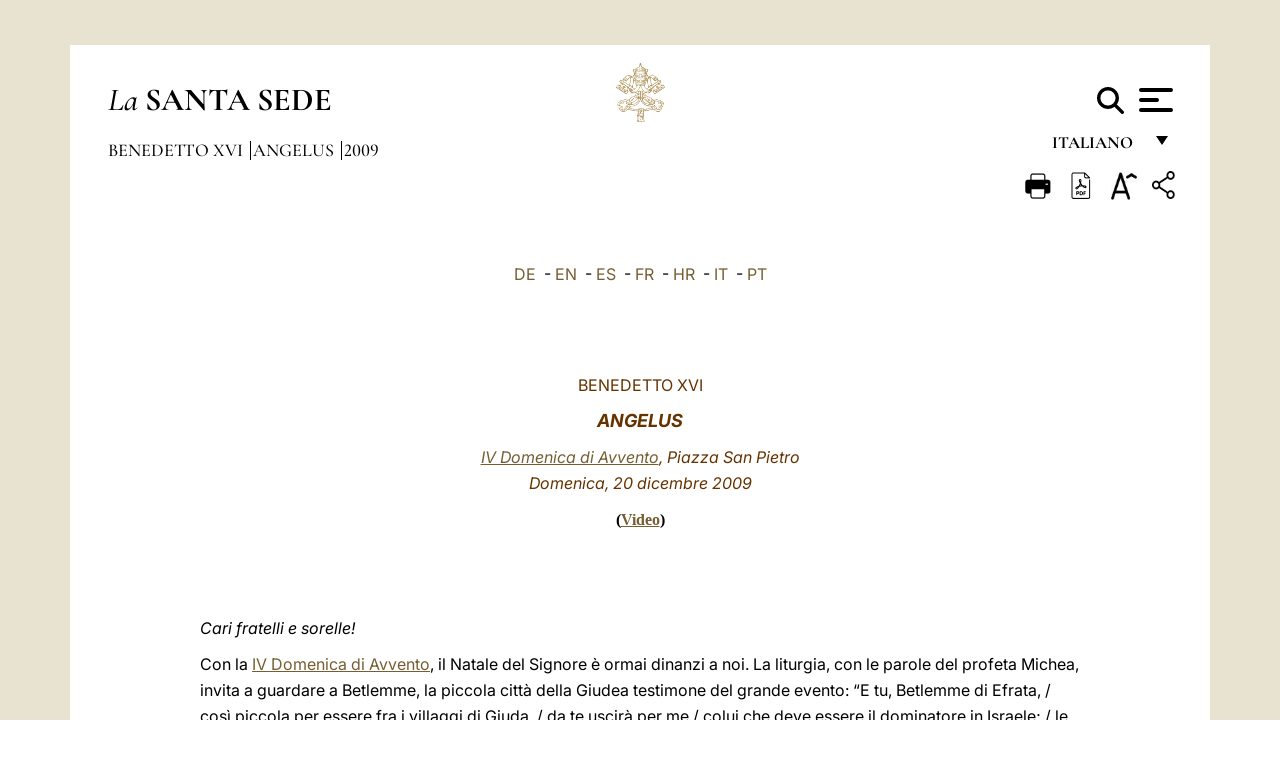

--- FILE ---
content_type: text/html
request_url: https://www.vatican.va/content/benedict-xvi/it/angelus/2009/documents/hf_ben-xvi_ang_20091220.html
body_size: 12500
content:



<!DOCTYPE HTML>


<html  lang="it" >
<head>
    <meta charset="UTF-8">
    





<!-- BEGIN: SEO -->
<title>Angelus, 20 dicembre 2009</title>
<meta name="description" content="Angelus, 20 dicembre 2009">
<meta name="keywords" content="benedict-xvi">

<link rel="canonical" href="http://www.vatican.va/content/benedict-xvi/it/angelus/2009/documents/hf_ben-xvi_ang_20091220.html">
<meta name="robots" content="index,follow">

<!-- BEGIN: OG -->
<meta property="og:title" content="Angelus, 20 dicembre 2009">

<meta property="og:description" content="Angelus, 20 dicembre 2009">
<meta property="og:url" content="http://www.vatican.va/content/benedict-xvi/it/angelus/2009/documents/hf_ben-xvi_ang_20091220.html">
<meta property="og:type" content="website">
<!-- END OG-->
<!-- END: SEO -->

    


<!-- Google Tag Manager -->
<script>(function(w,d,s,l,i){w[l]=w[l]||[];w[l].push({'gtm.start':
new Date().getTime(),event:'gtm.js'});var f=d.getElementsByTagName(s)[0],
j=d.createElement(s),dl=l!='dataLayer'?'&l='+l:'';j.async=true;j.src=
'https://www.googletagmanager.com/gtm.js?id='+i+dl;f.parentNode.insertBefore(j,f);
})(window,document,'script','dataLayer','GTM-P8S9M8D');</script>
<!-- End Google Tag Manager -->



    


<!-- BEGIN: headlibs -->
<link rel="stylesheet" href="/etc/clientlibs/foundation/main.min.77f07f85da93e61bb291da28df2065ac.css" type="text/css">
<link rel="stylesheet" href="/etc/designs/generics2/library/clientlibs.min.25498fb47f0d5f43eead9ee78241c07f.css" type="text/css">
<link rel="stylesheet" href="/etc/designs/vatican/library/clientlibs.min.b767020478782976e68f777449b5ac6c.css" type="text/css">
<script type="text/javascript" src="/etc/clientlibs/granite/jquery.min.e0cc37eb1ac1cf9f859edde97cb8dc9f.js"></script>
<script type="text/javascript" src="/etc/clientlibs/granite/utils.min.cd31222ac49213ace66f3568912db918.js"></script>
<script type="text/javascript" src="/etc/clientlibs/granite/jquery/granite.min.e26b5f40a34d432bee3ded1ccbdc7041.js"></script>
<script type="text/javascript" src="/etc/clientlibs/foundation/jquery.min.d7c42e4a257b8b9fe38d1c53dd20d01a.js"></script>
<script type="text/javascript" src="/etc/clientlibs/foundation/main.min.1705fea38fedb11b0936752ffe8a5fc6.js"></script>
<script type="text/javascript" src="/etc/designs/generics2/library/clientlibs.min.3c4d948cc1ae00387817c605328e2b0b.js"></script>
<script type="text/javascript" src="/etc/designs/vatican/library/clientlibs.min.a048ef155d62651cae0435360a52b70c.js"></script>


        

<script type="text/javascript" src="/etc/designs/siv-commons-foundation/library/bootstrap/bootstrap-5-3-3/js/bootstrap.bundle.min.js"></script>
<link rel="stylesheet" href="/etc/designs/siv-commons-foundation/library/bootstrap/bootstrap-5-3-3.min.37b3cd5e54efac87c16d7de1e78ef0f2.css" type="text/css">
<link rel="stylesheet" href="/etc/designs/vaticanevents/library/clientlibs.min.a3605e7563210a15bba6379a54ec9607.css" type="text/css">
<link rel="stylesheet" href="/etc/designs/vatican/library/clientlibs/themes/homepage_popes.min.ed6a783da0a5671235aecab72fcf055b.css" type="text/css">
<link rel="stylesheet" href="/etc/designs/vatican/library/clientlibs/themes/vatican-v2.min.7de072223b2ec9d13c2937f2ff5bf57f.css" type="text/css">
<script type="text/javascript" src="/etc/designs/siv-commons-foundation/library/bootstrap/bootstrap-5-3-3.min.d41d8cd98f00b204e9800998ecf8427e.js"></script>
<script type="text/javascript" src="/etc/clientlibs/foundation/shared.min.da23d866139a285e2643366d7d21ab4b.js"></script>
<script type="text/javascript" src="/etc/designs/vaticanevents/library/clientlibs.min.5edcfde75d6fec087c3d4639700a1123.js"></script>
<script type="text/javascript" src="/etc/designs/vatican/library/clientlibs/themes/homepage_popes.min.8972c5a6e0a55c564857a6f2ea882b9b.js"></script>
<script type="text/javascript" src="/etc/designs/vatican/library/clientlibs/themes/vatican-v2.min.29b81cd1dac901f87cefc71fa75e1285.js"></script>

<meta name="viewport" content="width=device-width, initial-scale=1.0">

<!-- END: headlibs -->

    

    

    
    <link rel="icon" type="image/vnd.microsoft.icon" href="/etc/designs/vatican/favicon.ico">
    <link rel="shortcut icon" type="image/vnd.microsoft.icon" href="/etc/designs/vatican/favicon.ico">
    
    
</head>





<!-- BEGIN: body.jsp -->
<body>
    <div class="siv-maincontainer holy-father-simplepage">
        <div id="wrap" >
            







<header class="va-header container">
    <div class="container-fluid">
        <div class="d-flex flex-wrap align-items-center justify-content-center justify-content-lg-start">
            <div class="col-12 col-xs-12 upper-header">
                <div class="d-flex flex-wrap">
                    <div class="col-5">
                        <h2>
                        <a href="/content/vatican/it.html"><i>La</i> <span class="text-uppercase"><b>Santa Sede</b></span></a>
                        </h2>
                    </div>
                    <div class="col-2 conteiner-logo">
                        <figure class="logo">
                            <a href="/content/vatican/it.html">
                                <img src="/etc/designs/vatican/library/clientlibs/themes/vatican-v2/images/logo-vatican.png" alt="the holy see">
                            </a>
                        </figure>
                    </div>
                    <div class="col-5 container-utility">
                        



<section class="utility">
    <div id="language" class="wrapper-dropdown" tabindex="1">
        italiano
        <ul class="dropdown">
            <li><a href="/content/vatican/fr.html">Fran&ccedil;ais</a></li>
            <li><a href="/content/vatican/en.html">English</a></li>
            <li><a href="/content/vatican/it.html">Italiano</a></li>
            <li><a href="/content/vatican/pt.html">Portugu&ecirc;s</a></li>
            <li><a href="/content/vatican/es.html">Espa&ntilde;ol</a></li>
            <li><a href="/content/vatican/de.html">Deutsch</a></li>
            <li><a href="/content/vatican/ar.html">&#1575;&#1604;&#1593;&#1585;&#1576;&#1610;&#1617;&#1577;</a></li>
            <li><a href="/chinese/index.html">&#20013;&#25991;</a></li>
            <li><a href="/latin/latin_index.html">Latine</a></li>
        </ul>
    </div>

    <div class="va-search" id="va-search">
            <div method="get" id="searchform" action="/content/vatican/it/search.html" accept-charset="UTF-8">
            <div class="va-search-input-wrap"><input class="va-search-input" placeholder="Cerca su vatican.va..." type="text" value="" name="q" id="q"/></div>
            <input class="va-search-submit" type="submit" id="go" value=""><span class="va-icon-search"><svg xmlns="http://www.w3.org/2000/svg" viewBox="0 0 512 512"><!--!Font Awesome Free 6.7.2 by @fontawesome - https://fontawesome.com License - https://fontawesome.com/license/free Copyright 2025 Fonticons, Inc.--><path d="M416 208c0 45.9-14.9 88.3-40 122.7L502.6 457.4c12.5 12.5 12.5 32.8 0 45.3s-32.8 12.5-45.3 0L330.7 376c-34.4 25.2-76.8 40-122.7 40C93.1 416 0 322.9 0 208S93.1 0 208 0S416 93.1 416 208zM208 352a144 144 0 1 0 0-288 144 144 0 1 0 0 288z"/></svg></span>
        </div>
    </div>
    <div class="va-menu">
        <div class="navigation-menu menu-popup">








<div class="va-menu-popup">
    <!-- Navbar -->
    <nav class="navbar">
        <div class="container-fluid">
            <button class="navbar-toggler custom-toggler" id="openMenu" aria-label="Apri menu">
                <span class="bar top-bar"></span>
                <span class="bar middle-bar"></span>
                <span class="bar bottom-bar"></span>
            </button>
        </div>
    </nav>

    <!-- Fullscreen Menu -->
    <div class="fullscreen-menu" id="menu">
        <button class="close-btn" id="closeMenu">&times;</button>
        <div class="row justify-content-md-center">
            <div class="menu-header  col-md-4 d-none d-md-block">
                <h2 class="holy-see-title">
                    <i>La</i> <span class="text-uppercase"><b>Santa Sede</b></span>
                </h2>
                <div class="logo">
                    <img src="/etc/designs/vatican/library/clientlibs/themes/vatican-v2/images/logo-vatican.png" alt="the holy see">
                </div>

            </div>
            <!-- FIRST MENU -->
            <div class="text-center col-md-5 col-12">
                <ul class="first-items col-12">
                    


                    <li><a href="/content/leo-xiv/it.html">Magisterium</a></li>
                    


                    <li><a href="/content/leo-xiv/it/events/year.dir.html/2025.html">Calendario</a></li>
                    


                    <li><a href="/content/liturgy/it.html">Celebrazioni Liturgiche</a></li>
                    


                    <li><a href="/content/vatican/it/prenotazione-celebrazioni-udienze.html">Biglietti Udienze e Celebrazioni Pontificie</a></li>
                    


                    <li><a href="https://www.vatican.va/holy_father/index_it.htm">Sommi Pontefici</a></li>
                    


                    <li><a href="https://www.vatican.va/roman_curia/cardinals/index_it.htm">Collegio Cardinalizio</a></li>
                    


                    <li><a href="/content/romancuria/it.html">Curia Romana e altre Organizzazioni</a></li>
                    


                    <li><a href="/roman_curia/synod/index_it.htm">Sinodo</a></li>
                    
                </ul>


                <!-- SECONDARY VOICES -->
                <ul class="secondary-items col-md-12 col-12">
                    


                    <li><a href="https://www.vatican.va/news_services/press/index_it.htm">Sala Stampa</a></li>
                    


                    <li><a href="https://www.vaticannews.va/it.html">Vatican News - Radio Vaticana</a></li>
                    


                    <li><a href="https://www.osservatoreromano.va/it.html">L'Osservatore Romano</a></li>
                    
                </ul>
            </div>
        </div>
    </div>
</div>
<script>
    const openMenu = document.getElementById('openMenu');
    const closeMenu = document.getElementById('closeMenu');
    const menu = document.getElementById('menu');

    openMenu.addEventListener('click', () => {
        menu.classList.add('show');
    });

    closeMenu.addEventListener('click', () => {
        menu.classList.remove('show');
    });
</script></div>

    </div>
</section>

<script>
    $( document ).ready(function() {
        $("#va-search #go").on("click", function () {
            var value = $("#q").val();
            window.location.href = "/content/vatican/it/search.html?q=" + value;
        });

        $(".va-search-input#q").keypress(function (event) {
            var keycode = (event.keyCode ? event.keyCode : event.which);
            if (keycode == '13') {
                var value = $("#q").val();
                window.location.href = "/content/vatican/it/search.html?q=" + value;
            }
        });
    });

</script>


                    </div>
                </div>
                
                    

<div class="breadcrumb-nav">
    <div class="breadcrumb">



     <!-- Begin BREADCRUMB -->
     <div class="breadcrumbs">
     <a href="/content/benedict-xvi/it.html">Benedetto XVI
                </a><a href="/content/benedict-xvi/it/angelus.index.html#angelus">Angelus
                </a><a href="/content/benedict-xvi/it/angelus/2009.index.html#angelus">2009
                </a>
    </div>
    <!-- END BREADCRUMB -->
</div>

</div>

                
            </div>
        </div>
    </div>
</header>
            



<main id="main-container" role="main" class="container-fluid holyfather document">
    <section class="section-page">
        <div class="container va-main-document">

            <div class="va-tools col-12 d-flex flex-row-reverse">

        <div class="share">
            <div class="btn-utility icon-share el-hide" tabindex="2" title="Share">
    <div class="social-share-container">
        <div class="social-share" id="share-button"></div>
        <div class="loading l-grey share-bar" id="share-bar"></div>
    </div>
</div>

<div id="fb-root"></div>
<script asyncdefercrossorigin="anonymous" src="https://connect.facebook.net/it_IT/sdk.js#xfbml=1&version=v23.0"></script>
<script>
    var SocialBar = {
        options: {
            selectorButton: '#share-button',
            selectorBar: '#share-bar',
            socialButtons: ['facebook', 'twitter', 'mail'],
            animationTiming: 333,
        },
        bar: null,
        button: null,
        dataTxtMail: '',
        timeout: null,
        isOpen: false,

        main: function () {
            var self = this;
            self.bar = document.getElementById('share-bar');
            self.button = document.getElementById('share-button');

            self.button.addEventListener('click', function () {
                if (!self.isOpen) {
                    self.openBar();
                } else {
                    self.closeBar();
                }
            });
        },

        openBar: function () {
            var self = this;
            self.isOpen = true;
            document.documentElement.classList.add("share-opened");
            self.showLoading();

            self.timeout = setTimeout(function () {
                self.bar.innerHTML = self.render();
                self.bar.classList.add('active'); // Smooth opening
                console.log(self.render());

                setTimeout(function () {
                    self.hideLoading();
                }, 1000);
            }, self.options.animationTiming);
        },

        closeBar: function () {
            var self = this;
            if (document.documentElement.classList.contains('share-opened')) {
                document.documentElement.classList.remove('share-opened');
                self.isOpen = false;
                clearTimeout(self.timeout);

                self.bar.classList.remove('active'); // Smooth closing

                setTimeout(function () {
                    self.bar.innerHTML = 'Share icon';
                }, self.options.animationTiming);
            }
        },

        showLoading: function () {
            this.bar.classList.add('loading');
        },

        hideLoading: function () {
            this.bar.classList.remove('loading');
        },

        renderFacebook: function () {
            return '<a class="fb-share-button" href="http://www.facebook.com/sharer.php?u=' + encodeURIComponent(location.href) + '" target="_blank">' +
                '<svg xmlns="http://www.w3.org/2000/svg" viewBox="0 0 320 512">' +
                '<path d="M80 299.3V512H196V299.3h86.5l18-97.8H196V166.9c0-51.7 20.3-71.5 72.7-71.5c16.3 0 29.4 .4 37 1.2V7.9C291.4 4 256.4 0 236.2 0C129.3 0 80 50.5 80 159.4v42.1H14v97.8H80z"/>' +
                '</svg></a>';
        },

        renderTwitter: function () {
            return '<a href="https://x.com/intent/tweet?text=Ti consiglio di vedere questo link:&url=' + encodeURIComponent(location.href) + '" target="_top" class="share-mail type-twitter" style="font-size:2rem">' +
                '<svg xmlns="http://www.w3.org/2000/svg" viewBox="0 0 512 512">' +
                '<path d="M389.2 48h70.6L305.6 224.2 487 464H345L233.7 318.6 106.5 464H35.8L200.7 275.5 26.8 48H172.4L272.9 180.9 389.2 48zM364.4 421.8h39.1L151.1 88h-42L364.4 421.8z"/>' +
                '</svg></a>';
        },

        renderWhatsapp: function () {
            return '<a href="https://web.whatsapp.com/send?text=Ti consiglio di vedere questo link: ' + encodeURIComponent(location.href) + '" target="_blank" class="wa">' +
                '<svg xmlns="http://www.w3.org/2000/svg" viewBox="0 0 448 512">' +
                '<path d="M380.9 97.1C339 55.1 283.2 32 223.9 32c-122.4 0-222 99.6-222 222 0 39.1 10.2 77.3 29.6 111L0 480l117.7-30.9c32.4 17.7 68.9 27 106.1 27h.1c122.3 0 224.1-99.6 224.1-222 0-59.3-25.2-115-67.1-157zm-157 341.6c-33.2 0-65.7-8.9-94-25.7l-6.7-4-69.8 18.3L72 359.2l-4.4-7c-18.5-29.4-28.2-63.3-28.2-98.2 0-101.7 82.8-184.5 184.6-184.5 49.3 0 95.6 19.2 130.4 54.1 34.8 34.9 56.2 81.2 56.1 130.5 0 101.8-84.9 184.6-186.6 184.6zm101.2-138.2c-5.5-2.8-32.8-16.2-37.9-18-5.1-1.9-8.8-2.8-12.5 2.8-3.7 5.6-14.3 18-17.6 21.8-3.2 3.7-6.5 4.2-12 1.4-32.6-16.3-54-29.1-75.5-66-5.7-9.8 5.7-9.1 16.3-30.3 1.8-3.7 .9-6.9-.5-9.7-1.4-2.8-12.5-30.1-17.1-41.2-4.5-10.8-9.1-9.3-12.5-9.5-3.2-.2-6.9-.2-10.6-.2-3.7 0-9.7 1.4-14.8 6.9-5.1 5.6-19.4 19-19.4 46.3 0 27.3 19.9 53.7 22.6 57.4 2.8 3.7 39.1 59.7 94.8 83.8 35.2 15.2 49 16.5 66.6 13.9 10.7-1.6 32.8-13.4 37.4-26.4 4.6-13 4.6-24.1 3.2-26.4-1.3-2.5-5-3.9-10.5-6.6z"/>' +
                '</svg></a>';
        },

        render: function () {
            var self = this;
            var html = "";
            html += self.renderFacebook();
            html += self.renderTwitter();
            html += self.renderWhatsapp();
            return html;
        }
    };

    SocialBar.main();
</script>
</div>

    <div title="zoomText" class="zoom-text">
        <img alt="zoomText" title="zoomText" src="/etc/designs/vatican/library/images/icons/zoom-char.png"/>
        <ul class="textsize-list">
            <li class="small-text">A</li>
            <li class="medium-text">A</li>
            <li class="large-text">A</li>
        </ul>
    </div>

    <div class="headerpdf"><script src="/etc/designs/vatican/library/clientlibs/themes/homepage_popes/js/html2pdf.bundle.min.js"></script>
        <div title="PDF" id="pdfGenerator">
            <img alt="pdf" title="pdf" src="/etc/designs/vatican/library/images/icons/pdf-icon.png"/>
        </div>


        <!-- Overlay nascosto -->
        <div id="pdfOverlay" class="pdf-overlay" data-html2pdf-ignore data-html2canvas-ignore>
            <div class="overlay-content">Generazione pdf in corso.....</div>
        </div>

        <script>
            document.getElementById("pdfGenerator").addEventListener("click", () => {
                const overlay = document.getElementById("pdfOverlay");
                overlay.style.display = "block";                 // mostra overlay
                document.body.classList.add('pdfGenerating');    // aggiungi classe PDF

                setTimeout(() => {
                    html2pdf().set({
                        margin: [20, 15, 20, 15],
                        filename: `hf_ben-xvi_ang_20091220_it.pdf`,
                        image: { type: 'jpeg', quality: 0.95 },
                        html2canvas: {
                            scale: 2,
                            useCORS: true,
                            letterRendering: true, //
                            backgroundColor: '#fff',
                            onclone: (clonedDoc) => {
                                const clonedOverlay = clonedDoc.getElementById('pdfOverlay');
                                if (clonedOverlay) clonedOverlay.style.display = 'none';
                            },
                            ignoreElements: (el) => el.id === 'pdfOverlay'
                        },
                        jsPDF: {
                            unit: 'mm',
                            format: 'a4',
                            orientation: 'portrait',
                            compress: true,
                            putOnlyUsedFonts: true
                        },
                        pagebreak: {
                            mode: ['css','legacy'],
                            before: '.pagina-nuova',
                            avoid: 'p, img, table'
                        }
                    })
                        .from(document.body)
                        .save()  // download diretto con nome corretto
                        .finally(() => {
                            overlay.style.display = "none";
                            document.body.classList.remove('pdfGenerating');
                        });
                }, 50);
            });



        </script>

        <style>
            /*spostare in design */

            body.pdfGenerating .pdf_hidden, body.pdfGenerating .container-utility, body.pdfGenerating .va-tools{
                display: none;
            }

            body.pdfGenerating {
                width: 210mm; /* larghezza A4 */
                max-width: 100%;
                padding: 0;
                margin: 0;
                box-sizing: border-box;
            }

            body.pdfGenerating .siv-maincontainer.infopage .logo.img, body.pdfGenerating .siv-maincontainer.popelistpage .logo img, body.pdfGenerating .siv-maincontainer.simplepage .logo img, body.pdfGenerating .holy-father-simplepage .logo img, body.pdfGenerating .holy-father-simplepage-leo-xiv .logo img{
                width: 40px;
                padding: 0!important;
                margin: 0 auto;
                top: 0px;
            }
            body.pdfGenerating header .logo img{
                background: var(--beige-secondary-color);
            }

            body.pdfGenerating * {
                box-sizing: border-box!important;
                overflow-wrap: break-word!important;
                word-wrap: break-word!important;
                word-break: break-word!important;
                white-space: normal!important;
            }

            body.pdfGenerating header .container-fluid {
                position: relative;
                top: 0px;
                border-bottom: solid 1px;
                background: var(--beige-secondary-color);
            }



            body.pdfGenerating p {
                overflow-wrap: break-word;
                word-wrap: break-word;
                word-break: break-word;
                white-space: normal;
                margin-bottom: 1em;
                page-break-inside: avoid;
            }

            body.pdfGenerating .breadcrumbs{
                display: none!important;
            }

            body.pdfGenerating .siv-maincontainer.simplepage {
                background: none!important;
            }

            body.pdfGenerating .siv-maincontainer.infopage, body.pdfGenerating .siv-maincontainer.popelistpage, body.pdfGenerating .siv-maincontainer.holy-father-simplepage-leo-xiv, body.pdfGenerating .siv-maincontainer.holy-father-simplepage, body.pdfGenerating .siv-maincontainer.simplepage
            {
                padding: 0!important;
                margin: 0!important;
            }

            body.pdfGenerating #main-container{
                background: none!important;
                padding: 0!important;
                margin: 0!important;
            }

            body.pdfGenerating .container, body.pdfGenerating .container-lg, body.pdfGenerating .container-md, body.pdfGenerating .container-sm, body.pdfGenerating .container-xl, body.pdfGenerating .container-xxl{
                padding: 0!important;
                margin: 0!important;
                max-width: 100%;
            }



            body.pdfGenerating .siv-maincontainer.infopage .documento, body.pdfGenerating .siv-maincontainer.popelistpage .documento, body.pdfGenerating .siv-maincontainer.simplepage .documento, body.pdfGenerating .holyfather.document .documento{
                padding: 0!important;
                margin: 0!important;
                width: 180mm!important; /* larghezza A4 */
            }

            body.pdfGenerating .documento .abstract p{
                padding: 0!important;
                margin: 0!important;
            }

            body.pdfGenerating .siv-maincontainer.popelistpage header.va-header.container, body.pdfGenerating .siv-maincontainer.simplepage header.va-header.container, body.pdfGenerating .holy-father-simplepage header.va-header.container {
                padding: 0!important;
                margin: 0!important;
            }

            body.pdfGenerating .siv-maincontainer.infopage, .siv-maincontainer.popelistpage, body.pdfGenerating .siv-maincontainer.holy-father-simplepage-leo-xiv, body.pdfGenerating .siv-maincontainer.holy-father-simplepage, body.pdfGenerating .siv-maincontainer.simplepage{
                padding: 0!important;
                margin: 0!important;
            }

            /* CSS overlay */
            #pdfOverlay {
                display: none;
                position: fixed;
                inset: 0;
                background: rgba(0,0,0,0.6);
                z-index: 9999;
            }
            #pdfOverlay .overlay-content{
                position: absolute;
                top:50%; left:50%;
                transform: translate(-50%,-50%);
                background:#222; color:#fff; padding:20px; border-radius:8px;
            }

            body.pdfGenerating [class^="arabic"],
            body.pdfGenerating [class*=" arabic"] {
                direction: rtl !important;
                unicode-bidi: bidi-override !important;
                font-family: 'Noto Naskh Arabic', 'Scheherazade New', serif !important;
                text-align: right !important;
                letter-spacing: 0 !important;
                word-spacing: 0 !important;
                line-height: 1.9 !important;
                transform: scale(1.001);
                -moz-osx-font-smoothing: grayscale;
            }

        </style>

    </div>
<div class="print">
        <a href="#" onclick="self.print(); return false;">
            <img border="0" src="/etc/designs/vatican/library/images/icons/print.png" alt="Print" title="Print" width="26" height="26">
        </a>
    </div>
</div>

<style>
    li.small-text {
        font-size: 20px;
        cursor: pointer;
    }
    li.medium-text {
        font-size: 24px;
        cursor: pointer;
    }
    li.large-text {
        font-size: 28px;
        cursor: pointer;
    }
    .zoom-text{
        position: relative;
    }

    .textsize-list {
        position: absolute;
        top: 35px;
        left: -5px;
        z-index: 9999;
        list-style-type: none;
        text-align: center;
        background: var(--beige-secondary-color);
        opacity: 0;
        pointer-events: none;
        transform: translateY(-10px);
        transition: opacity 0.3s ease, transform 0.3s ease;
        padding: 10px 5px;
        box-shadow: 0 0 10px rgba(0,0,0,0.2);
        display: flex;
        flex-direction: column;
    }

    .textsize-list.active {
        opacity: 1;
        transform: translateY(0);
        pointer-events: auto;
    }

</style>

<script>
    document.addEventListener('DOMContentLoaded', function () {
        const zoomText = document.querySelector('.zoom-text img');
        const textsizeList = document.querySelector('.textsize-list');
        const zoomTextContainer = document.querySelector('.zoom-text');
        const documentoContainer = document.querySelector('.documento');
        let isTextMenuOpen = false;

        // Toggle dropdown on click
        zoomText.addEventListener('click', function (event) {
            event.stopPropagation(); // Prevent outside click handler from triggering
            if (isTextMenuOpen) {
                closeTextSizeMenu();
            } else {
                openTextSizeMenu();
            }
        });

        // Prevent dropdown from closing when clicking inside it
        textsizeList.addEventListener('click', function (event) {
            event.stopPropagation();
        });

        // Close dropdown when clicking outside
        document.addEventListener('click', function (event) {
            if (isTextMenuOpen && !zoomTextContainer.contains(event.target)) {
                closeTextSizeMenu();
            }
        });

        function openTextSizeMenu() {
            isTextMenuOpen = true;
            textsizeList.classList.add('active');
        }

        function closeTextSizeMenu() {
            isTextMenuOpen = false;
            textsizeList.classList.remove('active');
        }

        // Font size logic
        const contentElements = documentoContainer.querySelectorAll('*');
        const subtitles = documentoContainer.getElementsByClassName('title-1-color');

        function changeFontSize(size) {
            contentElements.forEach(function (element) {
                element.style.fontSize = size;
            });
        }

        function changeSubtitleFontSize(size) {
            for (let i = 0; i < subtitles.length; i++) {
                subtitles[i].style.fontSize = size;
            }
        }

        document.querySelector('.small-text').addEventListener('click', function () {
            changeFontSize('16px');
            changeSubtitleFontSize('20px');
        });

        document.querySelector('.medium-text').addEventListener('click', function () {
            changeFontSize('19px');
            changeSubtitleFontSize('22px');
        });

        document.querySelector('.large-text').addEventListener('click', function () {
            changeFontSize('20.5px');
            changeSubtitleFontSize('23.5px');
        });
    });


</script><div class="documento">
                    <!-- CONTENUTO DOCUMENTO -->
                    <!-- TESTO -->
                    <div class="testo">
                        <!-- TRADUZIONE -->
                        <div class="translation-field">
    <span class="translation">
        <a href="/content/benedict-xvi/de/angelus/2009/documents/hf_ben-xvi_ang_20091220.html">DE</a>
                &nbsp;-&nbsp;<a href="/content/benedict-xvi/en/angelus/2009/documents/hf_ben-xvi_ang_20091220.html">EN</a>
                &nbsp;-&nbsp;<a href="/content/benedict-xvi/es/angelus/2009/documents/hf_ben-xvi_ang_20091220.html">ES</a>
                &nbsp;-&nbsp;<a href="/content/benedict-xvi/fr/angelus/2009/documents/hf_ben-xvi_ang_20091220.html">FR</a>
                &nbsp;-&nbsp;<a href="/content/benedict-xvi/hr/angelus/2009/documents/hf_ben-xvi_ang_20091220.html">HR</a>
                &nbsp;-&nbsp;<a href="/content/benedict-xvi/it/angelus/2009/documents/hf_ben-xvi_ang_20091220.html">IT</a>
                &nbsp;-&nbsp;<a href="/content/benedict-xvi/pt/angelus/2009/documents/hf_ben-xvi_ang_20091220.html">PT</a>
                </span>
    </div>

<div class="abstract text parbase vaticanrichtext"><div class="clearfix"></div></div>
<div class="text parbase vaticanrichtext"><div class="clearfix"></div></div>
<div class="text parbase container vaticanrichtext"><p align="center"><font color="#663300">BENEDETTO XVI</font></p> 
<p align="center"><b><i><font color="#663300" size="4">ANGELUS</font></i></b></p> 
<p align="center"><font color="#663300"><i> <a href="http://www.vatican.va/liturgical_year/advent/2009/index_it.html#IV%20DOMENICA%20DI%20AVVENTO">IV Domenica di Avvento</a>, Piazza San Pietro<br /> Domenica, 20 dicembre 2009</i></font></p> 
<p align="center"> <b> <font face="Times New Roman" size="3">(<a target="_blank" href="http://youtu.be/qp5BcdlPTfo">Video</a>) </font> </b></p> 
<p align="center">&nbsp;</p> 
<p align="left"> &nbsp;</p> 
<p><i>Cari fratelli e sorelle!</i></p> 
<p>Con la <a href="http://www.vatican.va/liturgical_year/advent/2009/index_it.html#IV%20DOMENICA%20DI%20AVVENTO">IV Domenica di Avvento</a>, il Natale del Signore &egrave; ormai dinanzi a noi. La liturgia, con le parole del profeta Michea, invita a guardare a Betlemme, la piccola citt&agrave; della Giudea testimone del grande evento: “E tu, Betlemme di Efrata, / cos&igrave; piccola per essere fra i villaggi di Giuda, / da te uscir&agrave; per me / colui che deve essere il dominatore in Israele; / le sue origini sono dall’antichit&agrave;, / dai giorni pi&ugrave; remoti” (<i>Mi</i> 5,1). Mille anni prima di Cristo, Betlemme aveva dato i natali al grande re Davide, che le Scritture concordano nel presentare come antenato del Messia. Il Vangelo di Luca narra che Ges&ugrave; nacque a Betlemme perch&eacute; Giuseppe, lo sposo di Maria, essendo della “casa di Davide”, dovette recarsi in quella cittadina per il censimento, e proprio in quei giorni Maria diede alla luce Ges&ugrave; (cfr <i>Lc</i> 2,1-7). In effetti, la stessa profezia di Michea prosegue accennando proprio ad una misteriosa nascita: “Dio li metter&agrave; in potere altrui – dice – / fino a quando partorir&agrave; colei che deve partorire; / e il resto dei tuoi fratelli ritorner&agrave; ai figli d’Israele” (<i>Mi</i> 5,2). C’&egrave; dunque un disegno divino che comprende e spiega i tempi e i luoghi della venuta del Figlio di Dio nel mondo. E’ un disegno di pace, come annuncia ancora il profeta parlando del Messia: “Egli si lever&agrave; e pascer&agrave; con la forza del Signore, / con la maest&agrave; del nome del Signore, suo Dio. / Abiteranno sicuri, perch&eacute; egli allora sar&agrave; grande / fino agli estremi confini della terra. / Egli stesso sar&agrave; la pace!” (<i>Mi</i> 5,3).</p> 
<p>Proprio quest’ultimo aspetto della profezia, quello della pace messianica, ci porta naturalmente a sottolineare che Betlemme &egrave; anche una citt&agrave;-simbolo della pace, in Terra Santa e nel mondo intero. Purtroppo, ai nostri giorni, essa non rappresenta una pace raggiunta e stabile, ma una pace faticosamente ricercata e attesa. Dio, per&ograve;, non si rassegna mai a questo stato di cose, perci&ograve; anche quest’anno, a Betlemme e nel mondo intero, si rinnover&agrave; nella Chiesa il mistero del Natale, profezia di pace per ogni uomo, che impegna i cristiani a calarsi nelle chiusure, nei drammi, spesso sconosciuti e nascosti, e nei conflitti del contesto in cui si vive, con i sentimenti di Ges&ugrave;, per diventare ovunque strumenti e messaggeri di pace, per portare amore dove c’&egrave; odio, perdono dove c’&egrave; offesa, gioia dove c’&egrave; tristezza e verit&agrave; dove c’&egrave; errore, secondo le belle espressioni di una nota preghiera francescana.</p> 
<p>Oggi, come ai tempi di Ges&ugrave;, il Natale non &egrave; una favola per bambini, ma la risposta di Dio al dramma dell’umanit&agrave; in cerca della vera pace. “Egli stesso sar&agrave; la pace!” – dice il profeta riferendosi al Messia. A noi spetta aprire, spalancare le porte per accoglierlo. Impariamo da Maria e Giuseppe: mettiamoci con fede al servizio del disegno di Dio. Anche se non lo comprendiamo pienamente, affidiamoci alla sua sapienza e bont&agrave;. Cerchiamo prima di tutto il Regno di Dio, e la Provvidenza ci aiuter&agrave;. Buon Natale a tutti!</p> 
<hr /> 
<p><b>Dopo l'Angelus</b></p> 
<p>Rivolgo un cordiale saluto al personale de <i>L’Osservatore Romano</i> che, nel periodo natalizio, ogni domenica e mercoled&igrave; colloca una postazione mobile in Piazza San Pietro, dove &egrave; possibile acquistare il giornale insieme con una piccola icona della Nativit&agrave;. Auguro ogni bene per questa iniziativa che, oltre a diffondere il quotidiano vaticano, si propone di sostenere la realizzazione di una scuola nella Repubblica Democratica del Congo.</p> 
<p>Chers fr&egrave;res et sœurs de langue fran&ccedil;aise, &agrave; quelques jours de la f&ecirc;te de No&euml;l, la liturgie nous invite &agrave; reconna&icirc;tre la pr&eacute;sence de Dieu dans nos vies. A la suite de la Vierge Marie, prenons le temps de faire silence et d’&eacute;couter Dieu nous parler au plus profond de nous-m&ecirc;mes! Sachons faire confiance au Christ qui vient et rendons-nous disponibles pour nous abandonner librement &agrave; sa volont&eacute;! Soyons d&eacute;j&agrave; les porteurs de la Bonne Nouvelle de sa venue en notre monde! Que Dieu comble tous les peuples de bonheur et de paix!</p> 
<p>I greet all the English-speaking visitors and pilgrims here today. On this fourth Sunday of Advent, we are filled with joy because the Lord is at hand. We heard in today’s Gospel about Mary’s journey to visit her cousin Elizabeth. Just as Mary travelled through the hill country of Judah, to share with her kinswoman the joyful news of Christ’s coming, so too the Church is called to journey through history, proclaiming the wondrous message of salvation. As the great feast of Christmas draws near, I invoke God’s abundant blessings upon all of you, and upon your families and loved ones at home.</p> 
<p>Von Herzen gr&uuml;&szlig;e ich alle deutschsprachigen Pilger und Teilnehmer am heutigen Angelusgebet. In diesen Tagen vor Weihnachten verdichtet sich die Erwartung zu freudiger Gewi&szlig;heit: Der Herr ist nahe! Er kommt, um uns Menschen Heil und Rettung zu bringen. Wie Maria wollen wir Gottes Wort gl&auml;ubig aufnehmen und weitertragen. Gott mache uns um so eifriger in seinem Dienst, je n&auml;her das Fest der Geburt seines Sohnes heranr&uuml;ckt (vgl. <i>Schlu&szlig;gebet vom IV. Adventssonntag</i>). Euch allen w&uuml;nsche ich einen guten vierten Advent und ein frohes, gnadenreiches Weihnachtsfest!</p> 
<p>Saludo con afecto a los peregrinos de lengua espa&ntilde;ola presentes en esta oraci&oacute;n mariana y a todos los que se unen a ella a trav&eacute;s de la radio y la televisi&oacute;n. La Virgen Sant&iacute;sima, llevando en su seno y en su coraz&oacute;n al Hijo de Dios, fue causa de alegr&iacute;a para su pariente Isabel. Os invito a que, acogiendo en vuestro interior la divina Palabra, dando un testimonio fiel y convencido de la fe y prodig&aacute;ndoos en obras de caridad, se&aacute;is tambi&eacute;n para los dem&aacute;s testigos y mensajeros de Cristo Jes&uacute;s, fuente de gozo y esperanza para el mundo. Os animo igualmente, estando ya pr&oacute;ximas las fiestas de la Navidad, a prepararos con fervor a la celebraci&oacute;n del nacimiento del Verbo, hecho carne en las pur&iacute;simas entra&ntilde;as de Mar&iacute;a. Feliz domingo.</p> 
<p>Serdecznie pozdrawiam Polak&oacute;w. Od wczoraj Arcybiskup Gnie&#x17a;nie&#x144;ski jest Prymasem Polski. Ten honorowy tytu&#x142; powraca do najstarszej metropolii na ziemiach polskich, zwi&#x105;zanej z kultem &#x15b;wi&#x119;tego Wojciecha, Patrona Polski. Kardyna&#x142;owi J&oacute;zefowi Glempowi dzi&#x119;kuj&#x119; za jego prymasowsk&#x105; pos&#x142;ug&#x119; w trudnym okresie przemian. Arcybiskupowi Henrykowi Muszy&#x144;skiemu &#x17c;ycz&#x119; wielu &#x142;ask Bo&#x17c;ych. Ca&#x142;emu Ko&#x15b;cio&#x142;owi w Polsce z serca b&#x142;ogos&#x142;awi&#x119;.</p> 
<p>[<i>Saluto cordialmente i polacchi. Da ieri l’Arcivescovo di Gniezno &egrave; Primate della Polonia. Questo titolo onorario ritorna alla pi&ugrave; antica Metropoli sulle terre polacche, legata al culto di San Adalberto, Patrono della Polonia. Ringrazio il cardinale J&oacute;zef Glemp per aver svolto la sua missione primaziale nel difficile periodo di transizione. All’Arcivescovo Henryk Muszy&#x144;ski auguro abbondanti grazie di Dio. Benedico di cuore tutta la Chiesa in Polonia.</i>]</p> 
<p>Saluto infine con affetto i pellegrini di lingua italiana, in particolare la rappresentanza del Presepe Vivente di Pereto (provincia di L’Aquila), giunto alla sua quarantesima edizione. Saluto inoltre i partecipanti all’iniziativa organizzata dalla “Federazione Cultura, Sport, Spettacolo, Solidariet&agrave; nel Mondo”, in collaborazione con l’Opera Romana Pellegrinaggi. A tutti auguro una serena domenica e buone feste del santo Natale.</p> 
<p>&nbsp;</p> 
<p align="left"> </p> 
<p align="left"> </p> 
<p align="center"> <font color="#663300" size="3">&copy; Copyright 2009 - Libreria Editrice Vaticana</font></p> 
<p align="center"> &nbsp;&nbsp; </p><div class="clearfix"></div></div>
<div class="content parsys">
</div>
</div>

                    <!-- /TESTO -->
                    <p class="copyright"> Copyright &copy; Dicastero per la Comunicazione</p>

<div class="logo doc-copyright">
    <a href="/content/vatican/it.html">
        <img src="/etc/designs/vatican/library/clientlibs/themes/vatican-v2/images/logo-vatican.png" alt="the holy see">
        <h2 class="holy-see-title mobile  d-block d-md-none">
            <i>La</i> <span class="text-uppercase"><b>Santa Sede</b></span></h2>
    </a>
    <h2 class="holy-see-title d-none d-md-block">
        <a href="/content/vatican/it.html"> <i>La</i> <span class="text-uppercase"><b>Santa Sede</b></span></a>
    </h2>
</div></div>
            <!-- /CONTENUTO DOCUMENTO -->
        </div>
    </section>
</main>
            <footer class="footer simplepage bkg-secondary-color">
    <div class="col-12 box-policy">
    <nav>
        <ul>
            <li><div class="text parbase link policy-1 vatican-footer-link">





<!-- BEGIN link -->



<a href="/content/vatican/it/info.html">
        FAQ
</a>

<!-- END link --></div>
</li>
            <li><div class="text parbase link policy-2 vatican-footer-link">





<!-- BEGIN link -->



<a href="/content/vatican/it/legal-notes.html">
        Note Legali
</a>

<!-- END link --></div>
</li>
            <li><div class="text parbase policy-3 link vatican-footer-link">





<!-- BEGIN link -->



<a href="/content/vatican/it/cookie-policy.html">
        Cookie Policy
</a>

<!-- END link --></div>
</li>
            <li><div class="text parbase policy-4 link vatican-footer-link">





<!-- BEGIN link -->



<a href="/content/vatican/it/privacy-policy.html">
        Privacy Policy
</a>

<!-- END link --></div>
</li>
        </ul>
    </nav>
</div>
</footer>
            <!-- cq include script="cookie.jsp" /> -->
        </div>
     </div>
 </body>
 <!-- END: body.jsp -->
</html>
